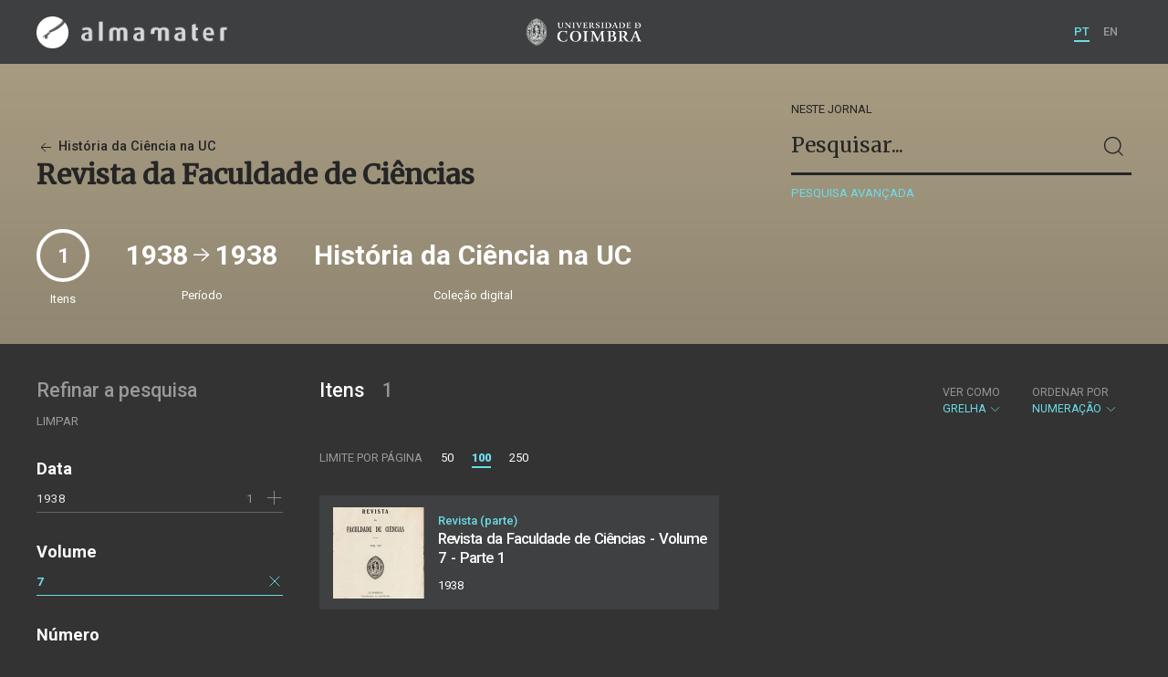

--- FILE ---
content_type: text/html; charset=UTF-8
request_url: https://almamater.uc.pt/historiaciencia/journal/56864?number=1&_p=1&_l=100&_o=orderno&_t=grid&volume=7
body_size: 20381
content:
<!doctype html>
<html lang="pt">
<head>
  <meta charset="UTF-8">
  <meta name="viewport" content="width=device-width, initial-scale=1.0">
  <meta http-equiv="X-UA-Compatible" content="ie=edge">
  <meta name="robots" content="index, follow">

  <title>História da Ciência na UC</title>

  <link rel="icon" href="https://almamater.uc.pt/static/public/images/favicon.ico" type="image/x-icon" />

  <meta property="og:site_name" content="am.uc.pt">
  <meta property="og:url" content="https://almamater.uc.pt/historiaciencia/journal/56864?number=1&amp;_p=1&amp;_l=100&amp;_o=orderno&amp;_t=grid&amp;volume=7">

  <link rel="stylesheet" href="https://almamater.uc.pt/static/public/styles/vendor.css?v=201904080000">
  <link rel="stylesheet" href="https://almamater.uc.pt/static/public/styles/main.css?v=201904080000">

  <script src="https://almamater.uc.pt/static/public/scripts/vendor.js?v=201904080000"></script>

</head>
<body>

  <div class="cookies">
    <div class="uk-container">
      <div class="title" uk-scrollspy="cls: uk-animation-slide-left; repeat: true">Os cookies.</div>
      <p uk-scrollspy="cls: uk-animation-slide-left; repeat: true">Este site utiliza cookies para lhe proporcionar uma melhor experiência de utilização.</p>
      <button uk-scrollspy="cls: uk-animation-fade; repeat: true" class="cookies-close-button">OK, ACEITO</button>
    </div>
  </div>

  <div class="uk-offcanvas-content">

    <div id="offcanvas-nav-primary" uk-offcanvas="overlay: true; mode: slide;">
      <div class="uk-offcanvas-bar uk-flex uk-flex-column">

        <div class="brand">
          <div class="logo-am">
            <img class="logo-am-ico" src="https://almamater.uc.pt/static/public/images/logo-am-ico.png?v=201904080000?v=3">
            <img class="logo-am-lettering" src="https://almamater.uc.pt/static/public/images/logo-am-lettering.png?v=201904080000?v=3">
          </div>
        </div>

        <h1 class="collection-title">
            História da Ciência na UC
        </h1>

        <nav class="collection-nav">
          <ul class="uk-nav">
            <li>
              <a href="https://almamater.uc.pt/historiaciencia">
Sobre              </a>
            </li>
            <li>
              <a href="https://almamater.uc.pt/historiaciencia/items">
Itens da coleção              </a>
            </li>
          </ul>
        </nav>

        <div class="search-block">
          <div>
            <form class="uk-search uk-search-default" method="get" action="https://almamater.uc.pt/historiaciencia/items">
              <button type="submit" class="uk-search-icon-flip" uk-search-icon></button>
              <input class="uk-search-input" type="search" name="_s" placeholder="Pesquisar...">
            </form>
            <!-- <button uk-toggle="target: .advanced-search-toggle; cls: uk-hidden;" class="uk-margin-small-top advanced-search-toggle-btn uk-button uk-button-link" type="button">
Pesquisa avançada            </button> -->
          </div>
        </div>

        <div class="include-content"><h2 class="uk-text-muted">Refinar a pesquisa</h2>
<div class="facets">
  <div class="facet">
    <h3 class="facet-title">Data</h3>
      <div class="facet-entry ">
        <div class="facet-entry-body">
          <div class="facet-entry-title uk-text-truncate">
            <a href="https://almamater.uc.pt/historiaciencia/journal/56864?number=1&amp;_p=1&amp;_l=100&amp;_o=orderno&amp;_t=grid&amp;volume=7&amp;date=19380101&amp;_date_interval=1938">1938</a>
          </div>
          <div class="facet-entry-length">
1          </div>
          <div class="facet-entry-controls">
              <a href="https://almamater.uc.pt/historiaciencia/journal/56864?number=1&amp;_p=1&amp;_l=100&amp;_o=orderno&amp;_t=grid&amp;volume=7&amp;date=19380101&amp;_date_interval=1938" uk-icon="icon: plus"></a>
          </div>
        </div>
      </div>

  </div>
  <div class="facet">
    <h3 class="facet-title">Volume</h3>
      <div class="facet-entry active">
        <div class="facet-entry-body">
          <div class="facet-entry-title uk-text-truncate">
            <a href="https://almamater.uc.pt/historiaciencia/journal/56864?number=1&amp;_p=1&amp;_l=100&amp;_o=orderno&amp;_t=grid&amp;volume=7">7</a>
          </div>
          <div class="facet-entry-length">
          </div>
          <div class="facet-entry-controls">
            <a href="https://almamater.uc.pt/historiaciencia/journal/56864?number=1&amp;_p=1&amp;_l=100&amp;_o=orderno&amp;_t=grid" uk-icon="icon: close"></a>
          </div>
        </div>
      </div>

  </div>
  <div class="facet">
    <h3 class="facet-title">Número</h3>
      <div class="facet-entry active">
        <div class="facet-entry-body">
          <div class="facet-entry-title uk-text-truncate">
            <a href="https://almamater.uc.pt/historiaciencia/journal/56864?number=1&amp;_p=1&amp;_l=100&amp;_o=orderno&amp;_t=grid&amp;volume=7">1</a>
          </div>
          <div class="facet-entry-length">
          </div>
          <div class="facet-entry-controls">
            <a href="https://almamater.uc.pt/historiaciencia/journal/56864?_p=1&amp;_l=100&amp;_o=orderno&amp;_t=grid&amp;volume=7" uk-icon="icon: close"></a>
          </div>
        </div>
      </div>

  </div>
</div>
</div>

        <nav class="language-nav">
          <ul class="uk-nav">
            <li uk-icon="world"></li>
            <li><a href="https://almamater.uc.pt/language/pt">PT</a></li>
            <li><a href="https://almamater.uc.pt/language/en">EN</a></li>
          </ul>
        </nav>

        <footer>
          <div class="footer-copyright">
            <div>Coleções Digitais da Universidade de Coimbra</div>
            <div class="legal">SIBUC / UNIVERSIDADE DE COIMBRA © 2018</div>
          </div>
          <div class="footer-developer">
            Made by <a href="https://www.uc.pt/sibuc">SIBUC</a> and <a href="https://www.framework.pt">Framework</a>
          </div>
        </footer>

      </div>
    </div>

    <header uk-sticky="sel-target: .uk-navbar-container; cls-active: uk-navbar-sticky">
      <nav class="uk-navbar-container uk-container uk-navbar-transparent" uk-navbar>
        <div class="nav-overlay uk-navbar-left uk-flex-1" hidden>
          <form class="search-block uk-search uk-search-default uk-width-expand" method="get" action="https://almamater.uc.pt/historiaciencia/items">
            <button type="submit" class="uk-search-icon-flip" uk-search-icon></button>
            <input class="uk-search-input" type="search" name="_s" placeholder="Pesquisar..." value="" autofocus>
          </form>
          <a class="uk-navbar-toggle" uk-close uk-toggle="target: .nav-overlay; animation: uk-animation-fade" href="#"></a>
        </div>
        <div class="nav-overlay uk-navbar-left">
          <a class="logo-am" href="https://almamater.uc.pt/">
            <img class="logo-am-ico" src="https://almamater.uc.pt/static/public/images/logo-am-ico.png?v=201904080000">
            <img class="logo-am-lettering" src="https://almamater.uc.pt/static/public/images/logo-am-lettering.png?v=201904080000">
          </a>
        </div>
        <div class="nav-overlay uk-navbar-center">
          <a class="logo-uc" href="https://www.uc.pt">
            <img class="logo-uc-ico" src="https://almamater.uc.pt/static/public/images/logo-uc-v2019-web.png?v=201904080000" uk-img>
          </a>
          <a class="uk-navbar-toggle" uk-search-icon uk-toggle="target: .nav-overlay; animation: uk-animation-fade" href="#"></a>
        </div>
        <div class="nav-overlay uk-navbar-right">
          <ul class="uk-navbar-nav">
            <li class="active">
              <a href="https://almamater.uc.pt/language/pt">PT</a>
            </li>
            <li class="">
              <a href="https://almamater.uc.pt/language/en">EN</a>
            </li>
          </ul>
          <a class="uk-navbar-toggle uk-hidden@s" href="#offcanvas-nav-primary" uk-toggle>
            <span uk-navbar-toggle-icon></span>
          </a>
        </div>
      </nav>
    </header>

<div class="collection-header uk-section periodical">
  <div class="uk-container">
    <div uk-grid class="uk-grid uk-flex-middle">

      <div class="uk-width-2-3@s uk-flex-1">
<div class="collection-parent">
  <a href="https://almamater.uc.pt/historiaciencia/items">
    <span uk-icon="arrow-left"></span> História da Ciência na UC
  </a>
</div>

<h1 class="collection-title">
    Revista da Faculdade de Ciências
</h1>

      </div>

      <div class="uk-width-1-3@s uk-visible@s advanced-search-toggle">
        <div class="search-block">
          <div class="dropdown-title ">
              Neste jornal
          </div>
          <div>
            <form class="uk-search uk-search-default" method="get">
              <input type="hidden" name="_p" value="1">
              <input type="hidden" name="_l" value="100">
              <input type="hidden" name="_t" value="grid">
              <input type="hidden" name="_o" value="orderno">
                  <input type="hidden" name="volume" value="7">
                  <input type="hidden" name="number" value="1">
              <button type="submit" class="uk-search-icon-flip" uk-search-icon></button>
              <input class="uk-search-input" type="search" name="_s" placeholder="Pesquisar..."
                value="">
            </form>
            <!-- <button uk-toggle="target: .advanced-search-toggle; cls: uk-hidden;" class="uk-margin-small-top advanced-search-toggle-btn uk-button uk-button-link" type="button">
Pesquisa avançada            </button> -->
            <a class="uk-button uk-button-link advanced-search-toggle-btn uk-margin-small-top" href="https://almamater.uc.pt/historiaciencia/advanced-search?number=1&amp;_p=1&amp;_l=100&amp;_o=orderno&amp;_t=grid&amp;volume=7">
Pesquisa avançada            </a>
          </div>
        </div>
      </div>
      </div>
        <div class="uk-width-expand periodical-header-meta">
          <div class="uk-grid uk-flex-middle" uk-grid uk-height-match=".meta-sync-height">
            <div class="meta-total">
              <div class="round-number periodical-total-issues meta-sync-height">
                1
              </div>
              <div class="meta-label">Itens</div>
            </div>
                <div>
                  <div class="meta-range meta-sync-height">
                    1938 <span uk-icon="icon: arrow-right; ratio: 1.5;"></span> 1938
                  </div>
                  <div class="meta-label">Período</div>
                </div>
            <div>
              <div class="meta-collection meta-sync-height">História da Ciência na UC</div>
              <div class="meta-label">Coleção digital</div>
            </div>
          </div>
        </div>

  </div>
</div>

<div class="uk-section main">
  <div class="uk-container">

    <div uk-grid>

      <div class="uk-width-1-4@s block uk-visible@s">

        <div class="block-header uk-grid-small uk-child-width-1-2 uk-child-width-1-1@s" uk-grid>
          <div class="block-header-title">
            <h2 class="uk-text-muted">Refinar a pesquisa</h2>
          </div>
          <div class="block-header-nav align-left">
            <ul class="uk-subnav">
              <li>
                <a href="https://almamater.uc.pt/historiaciencia/journal/56864?_p=1&amp;_l=100&amp;_o=orderno&amp;_t=grid">Limpar</a>
              </li>
            </ul>
          </div>
        </div>

        <div class="facets">

            <div class="facet">
              <h3 class="facet-title">Data</h3>


                  <div class="facet-entry ">
                    <div class="facet-entry-body">
                      <div class="facet-entry-title uk-text-truncate">
                          <a href="https://almamater.uc.pt/historiaciencia/journal/56864?number=1&amp;_p=1&amp;_l=100&amp;_o=orderno&amp;_t=grid&amp;volume=7&amp;date=19380101&amp;_date_interval=1938">1938</a>
                      </div>
                      <div class="facet-entry-length">
1                      </div>
                      <div class="facet-entry-controls">
                            <a href="https://almamater.uc.pt/historiaciencia/journal/56864?number=1&amp;_p=1&amp;_l=100&amp;_o=orderno&amp;_t=grid&amp;volume=7&amp;date=19380101&amp;_date_interval=1938" uk-icon="icon: plus"></a>
                      </div>
                    </div>
                  </div>

            </div>

            <div class="facet">
              <h3 class="facet-title">Volume</h3>


                  <div class="facet-entry active">
                    <div class="facet-entry-body">
                      <div class="facet-entry-title uk-text-truncate">
                          <a href="https://almamater.uc.pt/historiaciencia/journal/56864?number=1&amp;_p=1&amp;_l=100&amp;_o=orderno&amp;_t=grid&amp;volume=7">7</a>
                      </div>
                      <div class="facet-entry-length">
                      </div>
                      <div class="facet-entry-controls">
                          <a href="https://almamater.uc.pt/historiaciencia/journal/56864?number=1&amp;_p=1&amp;_l=100&amp;_o=orderno&amp;_t=grid" uk-icon="icon: close"></a>
                      </div>
                    </div>
                  </div>

            </div>

            <div class="facet">
              <h3 class="facet-title">Número</h3>


                  <div class="facet-entry active">
                    <div class="facet-entry-body">
                      <div class="facet-entry-title uk-text-truncate">
                          <a href="https://almamater.uc.pt/historiaciencia/journal/56864?number=1&amp;_p=1&amp;_l=100&amp;_o=orderno&amp;_t=grid&amp;volume=7">1</a>
                      </div>
                      <div class="facet-entry-length">
                      </div>
                      <div class="facet-entry-controls">
                          <a href="https://almamater.uc.pt/historiaciencia/journal/56864?_p=1&amp;_l=100&amp;_o=orderno&amp;_t=grid&amp;volume=7" uk-icon="icon: close"></a>
                      </div>
                    </div>
                  </div>

            </div>
        </div>

      </div>

      <div class="uk-width-3-4@s block collection-list-block">

        <!-- Paginação e limites -->
        <div class="block-header">

          <div class="uk-grid-small" uk-grid>

            <div class="block-header-title uk-width-1-2@s">
              <h2>Itens <small>1</small></h2>
              <div class="uk-margin-small-top uk-text-muted">
              </div>
            </div>

            <div class="block-header-nav uk-width-1-2@s">

              <div class="filter-dropdown">
                <button class="uk-button dropdown-button" type="button">
                  <label>Ver como</label> Grelha <span uk-icon="chevron-down"></span>
                </button>
                <div uk-dropdown>
                  <ul class="uk-nav uk-dropdown-nav">
                    <li><a href="https://almamater.uc.pt/historiaciencia/journal/56864?number=1&amp;_p=1&amp;_l=100&amp;_o=orderno&amp;_t=list&amp;volume=7">Lista</a></li>
                    <li><a href="https://almamater.uc.pt/historiaciencia/journal/56864?number=1&amp;_p=1&amp;_l=100&amp;_o=orderno&amp;_t=gallery&amp;volume=7">Galeria</a></li>
                  </ul>
                </div>
              </div>


                  <div class="filter-dropdown">
                    <button class="uk-button dropdown-button" type="button">
                      <label>Ordenar por</label> Numeração <span uk-icon="chevron-down"></span>
                    </button>
                    <div uk-dropdown>
                      <ul class="uk-nav uk-dropdown-nav">
                        <li><a href="https://almamater.uc.pt/historiaciencia/journal/56864?number=1&amp;_p=1&amp;_l=100&amp;_o=-orderno&amp;_t=grid&amp;volume=7">Numeração (descendente)</a></li>
                        <li><a href="https://almamater.uc.pt/historiaciencia/journal/56864?number=1&amp;_p=1&amp;_l=100&amp;_o=title&amp;_t=grid&amp;volume=7">Título</a></li>
                        <li><a href="https://almamater.uc.pt/historiaciencia/journal/56864?number=1&amp;_p=1&amp;_l=100&amp;_o=-title&amp;_t=grid&amp;volume=7">Título (descendente)</a></li>
                        <li><a href="https://almamater.uc.pt/historiaciencia/journal/56864?number=1&amp;_p=1&amp;_l=100&amp;_o=date&amp;_t=grid&amp;volume=7">Data (de publicação)</a></li>
                        <li><a href="https://almamater.uc.pt/historiaciencia/journal/56864?number=1&amp;_p=1&amp;_l=100&amp;_o=-date&amp;_t=grid&amp;volume=7">Data (descendente)</a></li>
                      </ul>
                    </div>
                  </div>

            </div>

          </div>

          <div class="uk-grid-small page-controls-block" uk-grid>

            <div class="uk-width-auto@s">
              <ul class="uk-pagination">
                <li><span class="uk-text-uppercase">Limite por página</span></li>
                      <li><a href="https://almamater.uc.pt/historiaciencia/journal/56864?number=1&amp;_p=1&amp;_l=50&amp;_o=orderno&amp;_t=grid&amp;volume=7">50</a></li>
                      <li class="uk-active"><span>100</span></li>
                      <li><a href="https://almamater.uc.pt/historiaciencia/journal/56864?number=1&amp;_p=1&amp;_l=250&amp;_o=orderno&amp;_t=grid&amp;volume=7">250</a></li>
              </ul>
            </div>
          </div>

        </div>

        <!-- Lista de itens -->
        <div class="collections-entries view-as-grid">

          <div class="uk-child-width-1-2@m uk-grid-small uk-grid-match uk-grid"
            uk-scrollspy="target: > div, h3, p; cls: uk-animation-slide-top-small;" uk-grid>

              <div>
                <div class="uk-card card-grid uk-grid-small uk-grid" uk-grid>
                  <div class="uk-width-auto">
                    <div class="card-cover">
                      <a class="uk-cover-container" href="https://almamater.uc.pt/historiaciencia/item/49762">
                        <img src="https://almamater.uc.pt/historiaciencia/thumbnail/6928939/200/6928939-200.jpg" class="img-responsive">
                      </a>
                    </div>
                  </div>
                  <div class="uk-width-expand">
                    <div class="card-metadata">

                      <div class="card-type">
                          Revista (parte)
                      </div>

                        <div class="uk-grid uk-grid-collapse uk-flex uk-flex-middle">
                          <div class="uk-width-expand">
                            <a class="card-title"
                              href="https://almamater.uc.pt/historiaciencia/item/49762">
                              <h3 class="shave-truncate">Revista da Faculdade de Ciências - Volume 7 - Parte 1</h3>
                            </a>
                          </div>
                        </div>


                      <div class="card-footer">
                        <div class="card-date">1938</div>
                      </div>

                    </div>
                  </div>
                </div>
              </div>

            </div>

        </div>
      </div>

    </div>


  </div>
</div>

    <footer>
      <div class="uk-container">
        <div class="footer-logos">
            <img src="https://almamater.uc.pt/collection/footer/402d1eb40bba4569ba2f839fa17df8e7/800/am-footer-d.png" alt="Logotipo" img-responsive>
        </div>
        <div class="footer-copyright">
          <div>ALMA MATER</div>
          <div class="legal">SIBUC / UNIVERSIDADE DE COIMBRA © 2018</div>
        </div>
        <div class="footer-developer">
          {Custom} Made by <a href="https://www.uc.pt/sibuc">SIBUC</a> and <a href="https://www.framework.pt">Framework</a>
        </div>
      </div>
    </footer>

  </div>

  <!-- Global site tag (gtag.js) - Google Analytics -->
  <script async src="https://www.googletagmanager.com/gtag/js?id=UA-726452-34"></script>
  <script>
    window.dataLayer = window.dataLayer || [];
    function gtag(){dataLayer.push(arguments);}
    gtag('js', new Date());

    gtag('config', 'UA-726452-34');
  </script>

  <script src="https://almamater.uc.pt/static/public/scripts/main.js?v=201904080000"></script>

</body>

</html>

--- FILE ---
content_type: application/javascript
request_url: https://almamater.uc.pt/static/public/scripts/main.js?v=201904080000
body_size: 7264
content:
"use strict";var almamater=function(i){var l={},n={},r=i(window);i(document);return n.shaveTruncate=function(){shave(".shave-truncate",60)},n.setBannerHeight=function(){var e=i(".collection-banner"),t=i(".collection-header"),a=i(".collection-home"),t=t.height()+a.height()+200;e.css({"min-height":t}),r.resize(function(){clearTimeout(window.resizedFinished),window.resizedFinished=setTimeout(n.setBannerHeight,100)})},n.initHeader=function(){1!=function(e){for(var t=e+"=",a=document.cookie.split(";"),n=0;n<a.length;n++){for(var r=a[n];" "==r.charAt(0);)r=r.substring(1);if(0==r.indexOf(t))return r.substring(t.length,r.length)}return""}("almamater-cookie-agreement")&&"localhost"!==location.hostname&&setTimeout(function(){i(".cookies").fadeIn(500)},5e3),i(".cookies-close-button").on("click",function(e){var t,a,n,r;t="almamater-cookie-agreement",a=1,n=30,(r=new Date).setTime(r.getTime()+24*n*60*60*1e3),n="expires="+r.toGMTString(),document.cookie=t+"="+a+";"+n+";path=/",i(".cookies").hide()}),i("header .uk-search-icon, header .uk-close").click(function(){i("header").toggleClass("search-bar-on",1e3)})},l.isMobile=function(){return!!/Mobi/.test(navigator.userAgent)},l.validDateIssued=function(e){var t,a=e.split("-"),n=void 0,r=void 0;if(isNaN(Date.parse(e)))return!1;var o=(new Date).getFullYear();switch(a.length){case 1:return(n=parseInt(a[0]))?!(n<0||o<n):!1;case 2:return(n=parseInt(a[0]),r=parseInt(a[1]),n)?!!r&&(!(12<r||r<1)&&!(new Date(n,r)>new Date)):!1;case 3:return(n=parseInt(a[0]),r=parseInt(a[1]),t=parseInt(a[2]),n)?!!r&&(!!t&&(!(12<r||r<1)&&(!(t<0||31<t)&&!(new Date(n,r,t)>new Date)))):!1;default:return!1}},l.updateInputInvalid=function(e,t){t?e.removeClass("uk-form-danger"):e.addClass("uk-form-danger")},l.init=function(){n.initHeader(),n.setBannerHeight(),i(window).resize(function(){n.shaveTruncate()}),shave(".shave-truncate",60),i(".modal-video .uk-modal-close").on("click",function(e){i(".modal-video iframe").each(function(){this.contentWindow.postMessage('{"event":"command","func":"stopVideo","args":""}',"*")})}),i("input[placeholder]").each(function(){i(this).attr("data-placeholder",this.placeholder),i(this).bind("focus",function(){}),i(this).bind("blur",function(){this.placeholder=i(this).attr("data-placeholder")})}),l.isMobile()&&i("body").addClass("mobile"),i(window).scroll(function(){}),i(".advanced-search-form .add-btn").on("click",function(e){e.preventDefault(),1<=i(".advanced-search-grid").length&&i(".advanced-search-grid").find(".remove-btn").removeClass("disabled");var e=i(e.currentTarget),t=e.data("html").replaceAll("###",i(".advanced-search-grid").length);e.prev().after(t)}),i(".advanced-search-form").on("click",".remove-btn",function(e){e.preventDefault(),1<i(".advanced-search-grid").length&&i(e.currentTarget).parent().remove(),i(".advanced-search-grid").length<2&&i(".advanced-search-grid").find(".remove-btn").addClass("disabled")}),i(".advanced-search-btn.clear-btn").on("click",function(e){e.preventDefault();var e=new URL(window.location.href),t=e.searchParams;t.delete("_as"),t.delete("facet"),t.delete("operator"),t.delete("text"),t.delete("search_on"),window.location.href=e.toString()}),i(".advanced-search-form").on("change",'[name="facet"]',function(e){var t=e.currentTarget.value,a=i(e.currentTarget).parent().next().find("input.text"),n=i(e.currentTarget).parent().next().find("select.types-options"),r=i(e.currentTarget).parent().next().find("select.language-options"),o=i(e.currentTarget).parent().next().find("small");console.log("facet",t),console.log("input",a),console.log("typeSelect",n),console.log("langSelect",r),"dc.date.issued"==t?(o.removeClass("uk-hidden"),a.val()&&l.updateInputInvalid(a,l.validDateIssued(e.currentTarget.value)),i(a).off().on("input",function(e){l.updateInputInvalid(a,l.validDateIssued(e.currentTarget.value))})):"uc_type"==t?(n.removeClass("uk-hidden"),n.attr("name","text"),a.addClass("uk-hidden"),a.attr("name",null),o.addClass("uk-hidden"),r.addClass("uk-hidden"),r.attr("name",null)):"dc.language.iso_authority"==t?(r.removeClass("uk-hidden"),r.attr("name","text"),a.addClass("uk-hidden"),a.attr("name",null),o.addClass("uk-hidden"),n.addClass("uk-hidden"),n.attr("name",null)):(a.removeClass("uk-hidden"),o.addClass("uk-hidden"),r.addClass("uk-hidden"),n.addClass("uk-hidden"),r.attr("name",null),n.attr("name",null),a.attr("name","text"))}),i(".advanced-search-form").on("input",'[name="text"]',function(e){var t;"dc.date.issued"==i(e.currentTarget).parent().prev().find('[name="facet"]').val()&&(t=(e=i(e.currentTarget)).val(),l.updateInputInvalid(e,l.validDateIssued(t)))}),new URL(window.location.href).searchParams.has("_as")||i('.advanced-search-form [name="facet"]').val("any")},i(".advanced-search-grid").length<2&&i(".advanced-search-grid").find(".remove-btn").addClass("disabled"),console.log("[almamater web] Aplicação carregada."),l}(window.jQuery),vis=(almamater.init(),window.vis),ScrollBooster=window.ScrollBooster,amTimeline=function(u){var h,e=document.querySelector(".tl-timeline"),m=u.get({fields:["id","start"],type:{start:"Date"}}),f=new Date(u.min("start").start),v=new Date(u.max("start").start),t=document.querySelector(".tl-content").clientWidth,a=(e.style.width=t+"px",t/70);function g(e,t){null==e&&(e=f),null==t&&(t=v),e=new Date(e);t=((t=new Date(t)).getFullYear()-e.getFullYear())/a;h=100<t?200:50<t?100:25<t?50:10<t?20:5<t?10:3<t?5:2}g();var f=f.getFullYear()-h+"-01-01",v=v.getFullYear()+h+"-12-31",p=(new Date).getFullYear(),w=[];function r(e,t){g(e,t),null==e&&(e=f),null==t&&(t=v),e=new Date(e),t=new Date(t),w.length=0;for(var a=h*Math.round((e.getFullYear()-h)/h);a<=p-h;){var n=[],r=a+=h,o=a+h,i=(m.forEach(function(e){e.start.getFullYear()>=r&&e.start.getFullYear()<o&&n.push(e)}),[]);if(0<n.length)for(var l=0,s=0;s<n.length;s++){var d=n[s].start.getFullYear(),d=(l+=parseInt(d),e=Math.round(l/n.length)+"-01-01",n[s].start.toUTCString());i.push(new Date(d).getFullYear())}0<n.length&&w.push({id:function(e){for(var t="",a="ABCDEFGHIJKLMNOPQRSTUVWXYZabcdefghijklmnopqrstuvwxyz0123456789",n=0;n<e;n++)t+=a.charAt(Math.floor(Math.random()*a.length));return t}(19),start:e,entries:i,n:n.length})}u.clear();for(var c=0;c<w.length;c++)u.add([w[c]]);w=u.get({fields:["id","n","start","entries"],type:{n:"String",start:"Date"}})}r();t={align:"center",autoResize:!0,height:"52px",horizontalScroll:!1,margin:{axis:20,item:{horizontal:30}},max:v,min:f,moveable:!1,orientation:{axis:"top",item:"bottom"},selectable:!1,showMajorLabels:!0,showMinorLabels:!0,showTooltips:!1,stack:!1,tooltip:{followMouse:!0,overflowMethod:"cap"},timeAxis:{scale:"year",step:h},showCurrentTime:!1,verticalScroll:!1,width:t,zoomable:!1,template:function(e){var t=window.location.search||"?";return e.entries.forEach(function(e){t=t+"&date="+e}),'<span><a href="'+t+'" class="timeline-bullet">&#9679;</a></span>'}};document.querySelectorAll(".tl-filters a").forEach(function(e){var a=e.dataset.min,n=e.dataset.max;null==a&&(a=f),null==n&&(n=v),e.onclick=function(){var e,t;return r(e=a,t=n),o.setWindow(e,t),o.setItems(w),o.setOptions({timeAxis:{scale:"year",step:h}}),o.redraw(),!1}});var o=new vis.Timeline(e,w,t),n=(o.setWindow(f,v),document.querySelector(".tl-container")),e=n.querySelector(".tl-content");new ScrollBooster({viewport:n,content:e,emulateScroll:!0,mode:"x",onUpdate:function(e){n.scrollLeft=e.position.x}})};